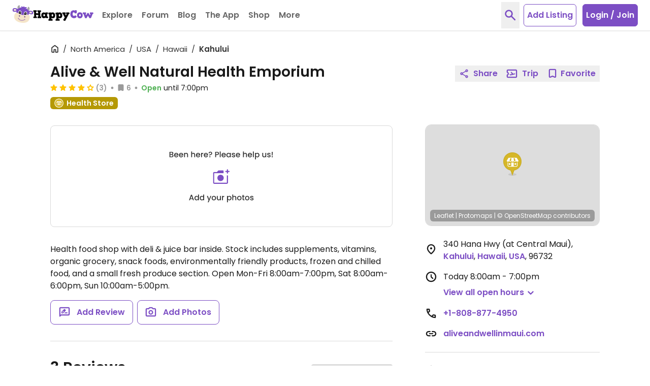

--- FILE ---
content_type: image/svg+xml
request_url: https://www.happycow.net/img/placeholder-bg-big.svg
body_size: 4952
content:
<svg viewBox="0 0 273 180" xmlns="http://www.w3.org/2000/svg"><rect width="273" height="180" rx="10" fill="#fff"/><path d="m48.758 51.002c0.5227 0.0933 0.966 0.3687 1.33 0.826s0.546 0.9753 0.546 1.554c0 0.4947-0.1307 0.9427-0.392 1.344-0.252 0.392-0.6207 0.7047-1.106 0.938-0.4853 0.224-1.05 0.336-1.694 0.336h-3.892v-9.73h3.71c0.6627 0 1.232 0.112 1.708 0.336s0.8353 0.5273 1.078 0.91c0.2427 0.3733 0.364 0.7933 0.364 1.26 0 0.56-0.1493 1.0267-0.448 1.4s-0.7 0.6487-1.204 0.826zm-3.612-0.644h1.974c0.5227 0 0.9287-0.1167 1.218-0.35 0.2987-0.2427 0.448-0.588 0.448-1.036 0-0.4387-0.1493-0.7793-0.448-1.022-0.2893-0.252-0.6953-0.378-1.218-0.378h-1.974v2.786zm2.156 4.34c0.5413 0 0.966-0.1307 1.274-0.392s0.462-0.6253 0.462-1.092c0-0.476-0.1633-0.854-0.49-1.134s-0.7607-0.42-1.302-0.42h-2.1v3.038h2.156zm12.136-2.744c0 0.2893-0.0187 0.5507-0.056 0.784h-5.894c0.0466 0.616 0.2753 1.1107 0.686 1.484 0.4106 0.3733 0.9146 0.56 1.512 0.56 0.8586 0 1.4653-0.3593 1.82-1.078h1.722c-0.2334 0.7093-0.658 1.2927-1.274 1.75-0.6067 0.448-1.3627 0.672-2.268 0.672-0.7374 0-1.4-0.1633-1.988-0.49-0.5787-0.336-1.036-0.8027-1.372-1.4-0.3267-0.6067-0.49-1.3067-0.49-2.1s0.1586-1.4887 0.476-2.086c0.3266-0.6067 0.7793-1.0733 1.358-1.4 0.588-0.3267 1.26-0.49 2.016-0.49 0.728 0 1.3766 0.1587 1.946 0.476 0.5693 0.3173 1.0126 0.7653 1.33 1.344 0.3173 0.5693 0.476 1.2273 0.476 1.974zm-1.666-0.504c-0.0094-0.588-0.2194-1.0593-0.63-1.414-0.4107-0.3547-0.9194-0.532-1.526-0.532-0.5507 0-1.022 0.1773-1.414 0.532-0.392 0.3453-0.6254 0.8167-0.7 1.414h4.27zm10.307 0.504c0 0.2893-0.0187 0.5507-0.056 0.784h-5.894c0.0467 0.616 0.2753 1.1107 0.686 1.484s0.9147 0.56 1.512 0.56c0.8587 0 1.4653-0.3593 1.82-1.078h1.722c-0.2333 0.7093-0.658 1.2927-1.274 1.75-0.6067 0.448-1.3627 0.672-2.268 0.672-0.7373 0-1.4-0.1633-1.988-0.49-0.5787-0.336-1.036-0.8027-1.372-1.4-0.3267-0.6067-0.49-1.3067-0.49-2.1s0.1587-1.4887 0.476-2.086c0.3267-0.6067 0.7793-1.0733 1.358-1.4 0.588-0.3267 1.26-0.49 2.016-0.49 0.728 0 1.3767 0.1587 1.946 0.476s1.0127 0.7653 1.33 1.344c0.3173 0.5693 0.476 1.2273 0.476 1.974zm-1.666-0.504c-0.0093-0.588-0.2193-1.0593-0.63-1.414s-0.9193-0.532-1.526-0.532c-0.5507 0-1.022 0.1773-1.414 0.532-0.392 0.3453-0.6253 0.8167-0.7 1.414h4.27zm7.1286-3.29c0.6067 0 1.148 0.126 1.624 0.378 0.4853 0.252 0.8633 0.6253 1.134 1.12s0.406 1.092 0.406 1.792v4.55h-1.582v-4.312c0-0.6907-0.1727-1.218-0.518-1.582-0.3453-0.3733-0.8167-0.56-1.414-0.56s-1.0733 0.1867-1.428 0.56c-0.3453 0.364-0.518 0.8913-0.518 1.582v4.312h-1.596v-7.714h1.596v0.882c0.2613-0.3173 0.5927-0.5647 0.994-0.742 0.4107-0.1773 0.8447-0.266 1.302-0.266zm12.826 0c0.588 0 1.1107 0.126 1.568 0.378 0.4667 0.252 0.8307 0.6253 1.092 1.12 0.2707 0.4947 0.406 1.092 0.406 1.792v4.55h-1.582v-4.312c0-0.6907-0.1726-1.218-0.518-1.582-0.3453-0.3733-0.8166-0.56-1.414-0.56-0.5973 0-1.0733 0.1867-1.428 0.56-0.3453 0.364-0.518 0.8913-0.518 1.582v4.312h-1.596v-10.36h1.596v3.542c0.2707-0.3267 0.6114-0.5787 1.022-0.756 0.42-0.1773 0.8774-0.266 1.372-0.266zm12.172 3.794c0 0.2893-0.0186 0.5507-0.056 0.784h-5.894c0.0467 0.616 0.2754 1.1107 0.686 1.484 0.4107 0.3733 0.9147 0.56 1.512 0.56 0.8587 0 1.4654-0.3593 1.82-1.078h1.722c-0.2333 0.7093-0.658 1.2927-1.274 1.75-0.6066 0.448-1.3626 0.672-2.268 0.672-0.7373 0-1.4-0.1633-1.988-0.49-0.5786-0.336-1.036-0.8027-1.372-1.4-0.3266-0.6067-0.49-1.3067-0.49-2.1s0.1587-1.4887 0.476-2.086c0.3267-0.6067 0.7794-1.0733 1.358-1.4 0.588-0.3267 1.26-0.49 2.016-0.49 0.728 0 1.3767 0.1587 1.946 0.476 0.5694 0.3173 1.0127 0.7653 1.33 1.344 0.3174 0.5693 0.476 1.2273 0.476 1.974zm-1.666-0.504c-0.0093-0.588-0.2193-1.0593-0.63-1.414-0.4106-0.3547-0.9193-0.532-1.526-0.532-0.5506 0-1.022 0.1773-1.414 0.532-0.392 0.3453-0.6253 0.8167-0.7 1.414h4.27zm4.8331-2.044c0.233-0.392 0.541-0.6953 0.924-0.91 0.392-0.224 0.854-0.336 1.386-0.336v1.652h-0.406c-0.626 0-1.102 0.1587-1.428 0.476-0.318 0.3173-0.476 0.868-0.476 1.652v4.06h-1.596v-7.714h1.596v1.12zm10.847 2.548c0 0.2893-0.019 0.5507-0.056 0.784h-5.894c0.046 0.616 0.275 1.1107 0.686 1.484 0.41 0.3733 0.914 0.56 1.512 0.56 0.858 0 1.465-0.3593 1.82-1.078h1.722c-0.234 0.7093-0.658 1.2927-1.274 1.75-0.607 0.448-1.363 0.672-2.268 0.672-0.738 0-1.4-0.1633-1.988-0.49-0.579-0.336-1.036-0.8027-1.372-1.4-0.327-0.6067-0.49-1.3067-0.49-2.1s0.158-1.4887 0.476-2.086c0.326-0.6067 0.779-1.0733 1.358-1.4 0.588-0.3267 1.26-0.49 2.016-0.49 0.728 0 1.376 0.1587 1.946 0.476 0.569 0.3173 1.012 0.7653 1.33 1.344 0.317 0.5693 0.476 1.2273 0.476 1.974zm-1.666-0.504c-0.01-0.588-0.22-1.0593-0.63-1.414-0.411-0.3547-0.92-0.532-1.526-0.532-0.551 0-1.022 0.1773-1.414 0.532-0.392 0.3453-0.626 0.8167-0.7 1.414h4.27zm5.854-5.32c0.952 0 1.713 0.2613 2.282 0.784 0.579 0.5227 0.868 1.2367 0.868 2.142 0 0.9427-0.298 1.652-0.896 2.128-0.597 0.476-1.39 0.714-2.38 0.714l-0.056 1.106h-1.386l-0.07-2.198h0.462c0.906 0 1.596-0.1213 2.072-0.364 0.486-0.2427 0.728-0.7047 0.728-1.386 0-0.4947-0.144-0.882-0.434-1.162-0.28-0.28-0.672-0.42-1.176-0.42s-0.9 0.1353-1.19 0.406c-0.289 0.2707-0.434 0.6487-0.434 1.134h-1.498c0-0.56 0.126-1.0593 0.378-1.498s0.612-0.7793 1.078-1.022c0.476-0.2427 1.027-0.364 1.652-0.364zm-0.896 9.968c-0.289 0-0.532-0.098-0.728-0.294s-0.294-0.4387-0.294-0.728 0.098-0.532 0.294-0.728 0.439-0.294 0.728-0.294c0.28 0 0.518 0.098 0.714 0.294s0.294 0.4387 0.294 0.728-0.098 0.532-0.294 0.728-0.434 0.294-0.714 0.294zm16.252-6.93c0 0.4947-0.117 0.9613-0.35 1.4s-0.607 0.798-1.12 1.078c-0.513 0.2707-1.171 0.406-1.974 0.406h-1.764v3.948h-1.596v-9.73h3.36c0.747 0 1.377 0.1307 1.89 0.392 0.523 0.252 0.91 0.5973 1.162 1.036 0.261 0.4387 0.392 0.9287 0.392 1.47zm-3.444 1.582c0.607 0 1.059-0.1353 1.358-0.406 0.299-0.28 0.448-0.672 0.448-1.176 0-1.064-0.602-1.596-1.806-1.596h-1.764v3.178h1.764zm6.562-5.11v10.36h-1.596v-10.36h1.596zm9.166 6.314c0 0.2893-0.019 0.5507-0.056 0.784h-5.894c0.046 0.616 0.275 1.1107 0.686 1.484 0.41 0.3733 0.914 0.56 1.512 0.56 0.858 0 1.465-0.3593 1.82-1.078h1.722c-0.234 0.7093-0.658 1.2927-1.274 1.75-0.607 0.448-1.363 0.672-2.268 0.672-0.738 0-1.4-0.1633-1.988-0.49-0.579-0.336-1.036-0.8027-1.372-1.4-0.327-0.6067-0.49-1.3067-0.49-2.1s0.158-1.4887 0.476-2.086c0.326-0.6067 0.779-1.0733 1.358-1.4 0.588-0.3267 1.26-0.49 2.016-0.49 0.728 0 1.376 0.1587 1.946 0.476 0.569 0.3173 1.012 0.7653 1.33 1.344 0.317 0.5693 0.476 1.2273 0.476 1.974zm-1.666-0.504c-0.01-0.588-0.22-1.0593-0.63-1.414-0.411-0.3547-0.92-0.532-1.526-0.532-0.551 0-1.022 0.1773-1.414 0.532-0.392 0.3453-0.626 0.8167-0.7 1.414h4.27zm2.704 0.658c0-0.7747 0.159-1.4607 0.476-2.058 0.327-0.5973 0.766-1.0593 1.316-1.386 0.56-0.336 1.176-0.504 1.848-0.504 0.607 0 1.134 0.1213 1.582 0.364 0.458 0.2333 0.822 0.5273 1.092 0.882v-1.12h1.61v7.714h-1.61v-1.148c-0.27 0.364-0.639 0.6673-1.106 0.91-0.466 0.2427-0.998 0.364-1.596 0.364-0.662 0-1.269-0.168-1.82-0.504-0.55-0.3453-0.989-0.8213-1.316-1.428-0.317-0.616-0.476-1.3113-0.476-2.086zm6.314 0.028c0-0.532-0.112-0.994-0.336-1.386-0.214-0.392-0.499-0.6907-0.854-0.896-0.354-0.2053-0.737-0.308-1.148-0.308-0.41 0-0.793 0.1027-1.148 0.308-0.354 0.196-0.644 0.49-0.868 0.882-0.214 0.3827-0.322 0.84-0.322 1.372s0.108 0.9987 0.322 1.4c0.224 0.4013 0.514 0.7093 0.868 0.924 0.364 0.2053 0.747 0.308 1.148 0.308 0.411 0 0.794-0.1027 1.148-0.308 0.355-0.2053 0.64-0.504 0.854-0.896 0.224-0.4013 0.336-0.868 0.336-1.4zm6.507 3.99c-0.607 0-1.153-0.1073-1.638-0.322-0.476-0.224-0.854-0.5227-1.134-0.896-0.28-0.3827-0.43-0.8073-0.448-1.274h1.652c0.028 0.3267 0.182 0.602 0.462 0.826 0.289 0.2147 0.648 0.322 1.078 0.322 0.448 0 0.793-0.084 1.036-0.252 0.252-0.1773 0.378-0.4013 0.378-0.672 0-0.2893-0.14-0.504-0.42-0.644-0.271-0.14-0.705-0.294-1.302-0.462-0.579-0.1587-1.05-0.3127-1.414-0.462s-0.682-0.378-0.952-0.686c-0.262-0.308-0.392-0.714-0.392-1.218 0-0.4107 0.121-0.784 0.364-1.12 0.242-0.3453 0.588-0.616 1.036-0.812 0.457-0.196 0.98-0.294 1.568-0.294 0.877 0 1.582 0.224 2.114 0.672 0.541 0.4387 0.83 1.0407 0.868 1.806h-1.596c-0.028-0.3453-0.168-0.6207-0.42-0.826s-0.593-0.308-1.022-0.308c-0.42 0-0.742 0.0793-0.966 0.238s-0.336 0.3687-0.336 0.63c0 0.2053 0.074 0.378 0.224 0.518 0.149 0.14 0.331 0.252 0.546 0.336 0.214 0.0747 0.532 0.1727 0.952 0.294 0.56 0.1493 1.017 0.3033 1.372 0.462 0.364 0.1493 0.676 0.3733 0.938 0.672 0.261 0.2987 0.396 0.6953 0.406 1.19 0 0.4387-0.122 0.8307-0.364 1.176-0.243 0.3453-0.588 0.616-1.036 0.812-0.439 0.196-0.957 0.294-1.554 0.294zm11.748-4.172c0 0.2893-0.019 0.5507-0.056 0.784h-5.894c0.047 0.616 0.275 1.1107 0.686 1.484s0.915 0.56 1.512 0.56c0.859 0 1.465-0.3593 1.82-1.078h1.722c-0.233 0.7093-0.658 1.2927-1.274 1.75-0.607 0.448-1.363 0.672-2.268 0.672-0.737 0-1.4-0.1633-1.988-0.49-0.579-0.336-1.036-0.8027-1.372-1.4-0.327-0.6067-0.49-1.3067-0.49-2.1s0.159-1.4887 0.476-2.086c0.327-0.6067 0.779-1.0733 1.358-1.4 0.588-0.3267 1.26-0.49 2.016-0.49 0.728 0 1.377 0.1587 1.946 0.476s1.013 0.7653 1.33 1.344c0.317 0.5693 0.476 1.2273 0.476 1.974zm-1.666-0.504c-9e-3 -0.588-0.219-1.0593-0.63-1.414s-0.919-0.532-1.526-0.532c-0.551 0-1.022 0.1773-1.414 0.532-0.392 0.3453-0.625 0.8167-0.7 1.414h4.27zm10.863-3.29c0.588 0 1.111 0.126 1.568 0.378 0.467 0.252 0.831 0.6253 1.092 1.12 0.271 0.4947 0.406 1.092 0.406 1.792v4.55h-1.582v-4.312c0-0.6907-0.172-1.218-0.518-1.582-0.345-0.3733-0.816-0.56-1.414-0.56-0.597 0-1.073 0.1867-1.428 0.56-0.345 0.364-0.518 0.8913-0.518 1.582v4.312h-1.596v-10.36h1.596v3.542c0.271-0.3267 0.612-0.5787 1.022-0.756 0.42-0.1773 0.878-0.266 1.372-0.266zm12.172 3.794c0 0.2893-0.018 0.5507-0.056 0.784h-5.894c0.047 0.616 0.276 1.1107 0.686 1.484 0.411 0.3733 0.915 0.56 1.512 0.56 0.859 0 1.466-0.3593 1.82-1.078h1.722c-0.233 0.7093-0.658 1.2927-1.274 1.75-0.606 0.448-1.362 0.672-2.268 0.672-0.737 0-1.4-0.1633-1.988-0.49-0.578-0.336-1.036-0.8027-1.372-1.4-0.326-0.6067-0.49-1.3067-0.49-2.1s0.159-1.4887 0.476-2.086c0.327-0.6067 0.78-1.0733 1.358-1.4 0.588-0.3267 1.26-0.49 2.016-0.49 0.728 0 1.377 0.1587 1.946 0.476 0.57 0.3173 1.013 0.7653 1.33 1.344 0.318 0.5693 0.476 1.2273 0.476 1.974zm-1.666-0.504c-9e-3 -0.588-0.219-1.0593-0.63-1.414-0.41-0.3547-0.919-0.532-1.526-0.532-0.55 0-1.022 0.1773-1.414 0.532-0.392 0.3453-0.625 0.8167-0.7 1.414h4.27zm4.833-5.81v10.36h-1.596v-10.36h1.596zm3.691 3.78c0.271-0.3547 0.64-0.6533 1.106-0.896 0.467-0.2427 0.994-0.364 1.582-0.364 0.672 0 1.284 0.168 1.834 0.504 0.56 0.3267 0.999 0.7887 1.316 1.386 0.318 0.5973 0.476 1.2833 0.476 2.058s-0.158 1.47-0.476 2.086c-0.317 0.6067-0.756 1.0827-1.316 1.428-0.55 0.336-1.162 0.504-1.834 0.504-0.588 0-1.11-0.1167-1.568-0.35-0.457-0.2427-0.83-0.5413-1.12-0.896v4.788h-1.596v-11.382h1.596v1.134zm4.69 2.688c0-0.532-0.112-0.9893-0.336-1.372-0.214-0.392-0.504-0.686-0.868-0.882-0.354-0.2053-0.737-0.308-1.148-0.308-0.401 0-0.784 0.1027-1.148 0.308-0.354 0.2053-0.644 0.504-0.868 0.896-0.214 0.392-0.322 0.854-0.322 1.386s0.108 0.9987 0.322 1.4c0.224 0.392 0.514 0.6907 0.868 0.896 0.364 0.2053 0.747 0.308 1.148 0.308 0.411 0 0.794-0.1027 1.148-0.308 0.364-0.2147 0.654-0.5227 0.868-0.924 0.224-0.4013 0.336-0.868 0.336-1.4zm13.825-3.822v7.714h-1.596v-0.91c-0.252 0.3173-0.583 0.5693-0.994 0.756-0.401 0.1773-0.83 0.266-1.288 0.266-0.606 0-1.152-0.126-1.638-0.378-0.476-0.252-0.854-0.6253-1.134-1.12-0.27-0.4947-0.406-1.092-0.406-1.792v-4.536h1.582v4.298c0 0.6907 0.173 1.2227 0.518 1.596 0.346 0.364 0.817 0.546 1.414 0.546 0.598 0 1.069-0.182 1.414-0.546 0.355-0.3733 0.532-0.9053 0.532-1.596v-4.298h1.596zm4.906 7.84c-0.607 0-1.153-0.1073-1.638-0.322-0.476-0.224-0.854-0.5227-1.134-0.896-0.28-0.3827-0.429-0.8073-0.448-1.274h1.652c0.028 0.3267 0.182 0.602 0.462 0.826 0.289 0.2147 0.649 0.322 1.078 0.322 0.448 0 0.793-0.084 1.036-0.252 0.252-0.1773 0.378-0.4013 0.378-0.672 0-0.2893-0.14-0.504-0.42-0.644-0.271-0.14-0.705-0.294-1.302-0.462-0.579-0.1587-1.05-0.3127-1.414-0.462s-0.681-0.378-0.952-0.686c-0.261-0.308-0.392-0.714-0.392-1.218 0-0.4107 0.121-0.784 0.364-1.12 0.243-0.3453 0.588-0.616 1.036-0.812 0.457-0.196 0.98-0.294 1.568-0.294 0.877 0 1.582 0.224 2.114 0.672 0.541 0.4387 0.831 1.0407 0.868 1.806h-1.596c-0.028-0.3453-0.168-0.6207-0.42-0.826s-0.593-0.308-1.022-0.308c-0.42 0-0.742 0.0793-0.966 0.238s-0.336 0.3687-0.336 0.63c0 0.2053 0.075 0.378 0.224 0.518s0.331 0.252 0.546 0.336c0.215 0.0747 0.532 0.1727 0.952 0.294 0.56 0.1493 1.017 0.3033 1.372 0.462 0.364 0.1493 0.677 0.3733 0.938 0.672s0.397 0.6953 0.406 1.19c0 0.4387-0.121 0.8307-0.364 1.176s-0.588 0.616-1.036 0.812c-0.439 0.196-0.957 0.294-1.554 0.294zm6.681-9.856-0.182 6.79h-1.33l-0.182-6.79h1.694zm-0.798 9.828c-0.29 0-0.532-0.098-0.728-0.294s-0.294-0.4387-0.294-0.728 0.098-0.532 0.294-0.728 0.438-0.294 0.728-0.294c0.28 0 0.518 0.098 0.714 0.294s0.294 0.4387 0.294 0.728-0.098 0.532-0.294 0.728-0.434 0.294-0.714 0.294z" fill="#333"/><path d="m134.97 98.667c1.6 0 2.944-0.5445 4.033-1.6334s1.633-2.4444 1.633-4.0666c0-1.6-0.544-2.9389-1.633-4.0167s-2.433-1.6167-4.033-1.6167c-1.623 0-2.973 0.5389-4.05 1.6167-1.078 1.0778-1.617 2.4167-1.617 4.0167 0 1.6222 0.539 2.9777 1.617 4.0666 1.077 1.0889 2.427 1.6334 4.05 1.6334zm-11.334 4.8663c-0.533 0-1-0.2-1.4-0.6s-0.6-0.866-0.6-1.4v-17.1c0-0.5111 0.2-0.9722 0.6-1.3833s0.867-0.6167 1.4-0.6167h4.9l1.834-2.2c0.177-0.2444 0.4-0.4222 0.666-0.5333 0.267-0.1111 0.556-0.1667 0.867-0.1667h7.4c0.289 0 0.528 0.0945 0.717 0.2834 0.189 0.1888 0.283 0.4277 0.283 0.7166v3.9h-16.667v17.1h22.667v-13.1h1c0.133 0 0.261 0.0278 0.383 0.0834 0.123 0.0555 0.228 0.1277 0.317 0.2166s0.161 0.1945 0.217 0.3167c0.055 0.1222 0.083 0.25 0.083 0.3833v12.1c0 0.534-0.206 1-0.617 1.4s-0.872 0.6-1.383 0.6h-22.667zm22.667-21.1h-1.867c-0.289 0-0.527-0.0944-0.716-0.2833s-0.284-0.4278-0.284-0.7167 0.095-0.5278 0.284-0.7166c0.189-0.1889 0.427-0.2834 0.716-0.2834h1.867v-1.9c0-0.2889 0.094-0.5278 0.283-0.7166 0.189-0.1889 0.428-0.2834 0.717-0.2834s0.528 0.0945 0.717 0.2834c0.189 0.1888 0.283 0.4277 0.283 0.7166v1.9h1.9c0.289 0 0.528 0.0945 0.717 0.2834 0.189 0.1888 0.283 0.4277 0.283 0.7166s-0.094 0.5278-0.283 0.7167-0.428 0.2833-0.717 0.2833h-1.9v1.8667c0 0.2889-0.094 0.5278-0.283 0.7167-0.189 0.1888-0.428 0.2833-0.717 0.2833s-0.528-0.0945-0.717-0.2833c-0.189-0.1889-0.283-0.4278-0.283-0.7167v-1.8667z" fill="#7C4EC4"/><path d="m84.916 131.01h-4.074l-0.7 1.988h-1.666l3.486-9.744h1.848l3.486 9.744h-1.68l-0.7-1.988zm-0.448-1.302-1.582-4.522-1.596 4.522h3.178zm3.8117-0.602c0-0.775 0.1587-1.461 0.476-2.058 0.3267-0.597 0.7654-1.059 1.316-1.386 0.56-0.336 1.1807-0.504 1.862-0.504 0.504 0 0.9987 0.112 1.484 0.336 0.4947 0.215 0.8867 0.504 1.176 0.868v-3.724h1.61v10.36h-1.61v-1.162c-0.2613 0.373-0.6253 0.681-1.092 0.924-0.4573 0.243-0.9846 0.364-1.582 0.364-0.672 0-1.288-0.168-1.848-0.504-0.5506-0.345-0.9893-0.821-1.316-1.428-0.3173-0.616-0.476-1.311-0.476-2.086zm6.314 0.028c0-0.532-0.112-0.994-0.336-1.386-0.2146-0.392-0.4993-0.691-0.854-0.896-0.3546-0.205-0.7373-0.308-1.148-0.308-0.4106 0-0.7933 0.103-1.148 0.308-0.3546 0.196-0.644 0.49-0.868 0.882-0.2146 0.383-0.322 0.84-0.322 1.372s0.1074 0.999 0.322 1.4c0.224 0.401 0.5134 0.709 0.868 0.924 0.364 0.205 0.7467 0.308 1.148 0.308 0.4107 0 0.7934-0.103 1.148-0.308 0.3547-0.205 0.6394-0.504 0.854-0.896 0.224-0.401 0.336-0.868 0.336-1.4zm3.1743-0.028c0-0.775 0.1587-1.461 0.476-2.058 0.3267-0.597 0.7653-1.059 1.316-1.386 0.56-0.336 1.181-0.504 1.862-0.504 0.504 0 0.999 0.112 1.484 0.336 0.495 0.215 0.887 0.504 1.176 0.868v-3.724h1.61v10.36h-1.61v-1.162c-0.261 0.373-0.625 0.681-1.092 0.924-0.457 0.243-0.985 0.364-1.582 0.364-0.672 0-1.288-0.168-1.848-0.504-0.5507-0.345-0.9893-0.821-1.316-1.428-0.3173-0.616-0.476-1.311-0.476-2.086zm6.314 0.028c0-0.532-0.112-0.994-0.336-1.386-0.215-0.392-0.499-0.691-0.854-0.896s-0.737-0.308-1.148-0.308-0.793 0.103-1.148 0.308c-0.355 0.196-0.644 0.49-0.868 0.882-0.2147 0.383-0.322 0.84-0.322 1.372s0.1073 0.999 0.322 1.4c0.224 0.401 0.513 0.709 0.868 0.924 0.364 0.205 0.747 0.308 1.148 0.308 0.411 0 0.793-0.103 1.148-0.308s0.639-0.504 0.854-0.896c0.224-0.401 0.336-0.868 0.336-1.4zm14.287-3.85-4.732 11.34h-1.652l1.568-3.752-3.038-7.588h1.778l2.17 5.88 2.254-5.88h1.652zm4.55 7.84c-0.728 0-1.386-0.163-1.974-0.49-0.588-0.336-1.05-0.803-1.386-1.4-0.336-0.607-0.504-1.307-0.504-2.1 0-0.784 0.173-1.479 0.518-2.086 0.346-0.607 0.817-1.073 1.414-1.4 0.598-0.327 1.265-0.49 2.002-0.49 0.738 0 1.405 0.163 2.002 0.49 0.598 0.327 1.069 0.793 1.414 1.4 0.346 0.607 0.518 1.302 0.518 2.086s-0.177 1.479-0.532 2.086c-0.354 0.607-0.84 1.078-1.456 1.414-0.606 0.327-1.278 0.49-2.016 0.49zm0-1.386c0.411 0 0.794-0.098 1.148-0.294 0.364-0.196 0.658-0.49 0.882-0.882s0.336-0.868 0.336-1.428-0.107-1.031-0.322-1.414c-0.214-0.392-0.499-0.686-0.854-0.882-0.354-0.196-0.737-0.294-1.148-0.294-0.41 0-0.793 0.098-1.148 0.294-0.345 0.196-0.62 0.49-0.826 0.882-0.205 0.383-0.308 0.854-0.308 1.414 0 0.831 0.21 1.475 0.63 1.932 0.43 0.448 0.966 0.672 1.61 0.672zm12.568-6.454v7.714h-1.596v-0.91c-0.252 0.317-0.583 0.569-0.994 0.756-0.401 0.177-0.83 0.266-1.288 0.266-0.606 0-1.152-0.126-1.638-0.378-0.476-0.252-0.854-0.625-1.134-1.12-0.27-0.495-0.406-1.092-0.406-1.792v-4.536h1.582v4.298c0 0.691 0.173 1.223 0.518 1.596 0.346 0.364 0.817 0.546 1.414 0.546 0.598 0 1.069-0.182 1.414-0.546 0.355-0.373 0.532-0.905 0.532-1.596v-4.298h1.596zm3.702 1.12c0.233-0.392 0.541-0.695 0.924-0.91 0.392-0.224 0.854-0.336 1.386-0.336v1.652h-0.406c-0.625 0-1.101 0.159-1.428 0.476-0.317 0.317-0.476 0.868-0.476 1.652v4.06h-1.596v-7.714h1.596v1.12zm9.01 0.014c0.27-0.355 0.639-0.653 1.106-0.896 0.466-0.243 0.994-0.364 1.582-0.364 0.672 0 1.283 0.168 1.834 0.504 0.56 0.327 0.998 0.789 1.316 1.386 0.317 0.597 0.476 1.283 0.476 2.058s-0.159 1.47-0.476 2.086c-0.318 0.607-0.756 1.083-1.316 1.428-0.551 0.336-1.162 0.504-1.834 0.504-0.588 0-1.111-0.117-1.568-0.35-0.458-0.243-0.831-0.541-1.12-0.896v4.788h-1.596v-11.382h1.596v1.134zm4.69 2.688c0-0.532-0.112-0.989-0.336-1.372-0.215-0.392-0.504-0.686-0.868-0.882-0.355-0.205-0.738-0.308-1.148-0.308-0.402 0-0.784 0.103-1.148 0.308-0.355 0.205-0.644 0.504-0.868 0.896-0.215 0.392-0.322 0.854-0.322 1.386s0.107 0.999 0.322 1.4c0.224 0.392 0.513 0.691 0.868 0.896 0.364 0.205 0.746 0.308 1.148 0.308 0.41 0 0.793-0.103 1.148-0.308 0.364-0.215 0.653-0.523 0.868-0.924 0.224-0.401 0.336-0.868 0.336-1.4zm7.192-3.948c0.588 0 1.111 0.126 1.568 0.378 0.467 0.252 0.831 0.625 1.092 1.12 0.271 0.495 0.406 1.092 0.406 1.792v4.55h-1.582v-4.312c0-0.691-0.173-1.218-0.518-1.582-0.345-0.373-0.817-0.56-1.414-0.56s-1.073 0.187-1.428 0.56c-0.345 0.364-0.518 0.891-0.518 1.582v4.312h-1.596v-10.36h1.596v3.542c0.271-0.327 0.611-0.579 1.022-0.756 0.42-0.177 0.877-0.266 1.372-0.266zm8.448 7.966c-0.728 0-1.386-0.163-1.974-0.49-0.588-0.336-1.05-0.803-1.386-1.4-0.336-0.607-0.504-1.307-0.504-2.1 0-0.784 0.172-1.479 0.518-2.086 0.345-0.607 0.816-1.073 1.414-1.4 0.597-0.327 1.264-0.49 2.002-0.49 0.737 0 1.404 0.163 2.002 0.49 0.597 0.327 1.068 0.793 1.414 1.4 0.345 0.607 0.518 1.302 0.518 2.086s-0.178 1.479-0.532 2.086c-0.355 0.607-0.84 1.078-1.456 1.414-0.607 0.327-1.279 0.49-2.016 0.49zm0-1.386c0.41 0 0.793-0.098 1.148-0.294 0.364-0.196 0.658-0.49 0.882-0.882s0.336-0.868 0.336-1.428-0.108-1.031-0.322-1.414c-0.215-0.392-0.5-0.686-0.854-0.882-0.355-0.196-0.738-0.294-1.148-0.294-0.411 0-0.794 0.098-1.148 0.294-0.346 0.196-0.621 0.49-0.826 0.882-0.206 0.383-0.308 0.854-0.308 1.414 0 0.831 0.21 1.475 0.63 1.932 0.429 0.448 0.966 0.672 1.61 0.672zm7.444-5.152v4.27c0 0.289 0.065 0.499 0.196 0.63 0.14 0.121 0.373 0.182 0.7 0.182h0.98v1.33h-1.26c-0.719 0-1.27-0.168-1.652-0.504-0.383-0.336-0.574-0.882-0.574-1.638v-4.27h-0.91v-1.302h0.91v-1.918h1.61v1.918h1.876v1.302h-1.876zm6.693 6.538c-0.728 0-1.386-0.163-1.974-0.49-0.588-0.336-1.05-0.803-1.386-1.4-0.336-0.607-0.504-1.307-0.504-2.1 0-0.784 0.172-1.479 0.518-2.086 0.345-0.607 0.816-1.073 1.414-1.4 0.597-0.327 1.264-0.49 2.002-0.49 0.737 0 1.404 0.163 2.002 0.49 0.597 0.327 1.068 0.793 1.414 1.4 0.345 0.607 0.518 1.302 0.518 2.086s-0.178 1.479-0.532 2.086c-0.355 0.607-0.84 1.078-1.456 1.414-0.607 0.327-1.279 0.49-2.016 0.49zm0-1.386c0.41 0 0.793-0.098 1.148-0.294 0.364-0.196 0.658-0.49 0.882-0.882s0.336-0.868 0.336-1.428-0.108-1.031-0.322-1.414c-0.215-0.392-0.5-0.686-0.854-0.882-0.355-0.196-0.738-0.294-1.148-0.294-0.411 0-0.794 0.098-1.148 0.294-0.346 0.196-0.621 0.49-0.826 0.882-0.206 0.383-0.308 0.854-0.308 1.414 0 0.831 0.21 1.475 0.63 1.932 0.429 0.448 0.966 0.672 1.61 0.672zm8.381 1.386c-0.606 0-1.152-0.107-1.638-0.322-0.476-0.224-0.854-0.523-1.134-0.896-0.28-0.383-0.429-0.807-0.448-1.274h1.652c0.028 0.327 0.182 0.602 0.462 0.826 0.29 0.215 0.649 0.322 1.078 0.322 0.448 0 0.794-0.084 1.036-0.252 0.252-0.177 0.378-0.401 0.378-0.672 0-0.289-0.14-0.504-0.42-0.644-0.27-0.14-0.704-0.294-1.302-0.462-0.578-0.159-1.05-0.313-1.414-0.462s-0.681-0.378-0.952-0.686c-0.261-0.308-0.392-0.714-0.392-1.218 0-0.411 0.122-0.784 0.364-1.12 0.243-0.345 0.588-0.616 1.036-0.812 0.458-0.196 0.98-0.294 1.568-0.294 0.878 0 1.582 0.224 2.114 0.672 0.542 0.439 0.831 1.041 0.868 1.806h-1.596c-0.028-0.345-0.168-0.621-0.42-0.826s-0.592-0.308-1.022-0.308c-0.42 0-0.742 0.079-0.966 0.238s-0.336 0.369-0.336 0.63c0 0.205 0.075 0.378 0.224 0.518 0.15 0.14 0.332 0.252 0.546 0.336 0.215 0.075 0.532 0.173 0.952 0.294 0.56 0.149 1.018 0.303 1.372 0.462 0.364 0.149 0.677 0.373 0.938 0.672 0.262 0.299 0.397 0.695 0.406 1.19 0 0.439-0.121 0.831-0.364 1.176-0.242 0.345-0.588 0.616-1.036 0.812-0.438 0.196-0.956 0.294-1.554 0.294z" fill="#333"/></svg>